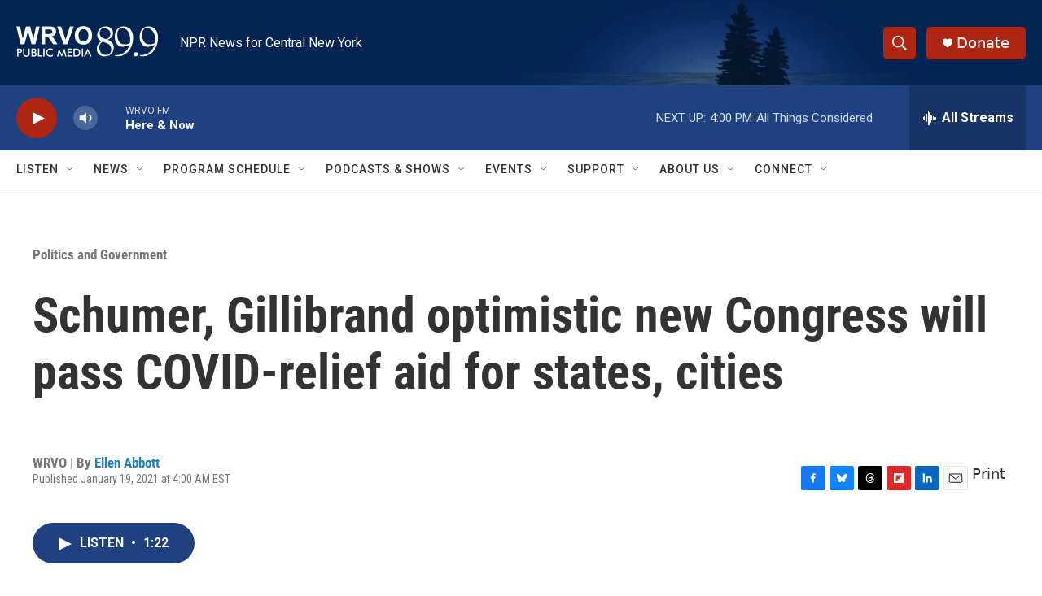

--- FILE ---
content_type: text/html; charset=utf-8
request_url: https://www.google.com/recaptcha/api2/aframe
body_size: 266
content:
<!DOCTYPE HTML><html><head><meta http-equiv="content-type" content="text/html; charset=UTF-8"></head><body><script nonce="lM0Y69eU6woJFFAt2k1Ykg">/** Anti-fraud and anti-abuse applications only. See google.com/recaptcha */ try{var clients={'sodar':'https://pagead2.googlesyndication.com/pagead/sodar?'};window.addEventListener("message",function(a){try{if(a.source===window.parent){var b=JSON.parse(a.data);var c=clients[b['id']];if(c){var d=document.createElement('img');d.src=c+b['params']+'&rc='+(localStorage.getItem("rc::a")?sessionStorage.getItem("rc::b"):"");window.document.body.appendChild(d);sessionStorage.setItem("rc::e",parseInt(sessionStorage.getItem("rc::e")||0)+1);localStorage.setItem("rc::h",'1768510239160');}}}catch(b){}});window.parent.postMessage("_grecaptcha_ready", "*");}catch(b){}</script></body></html>